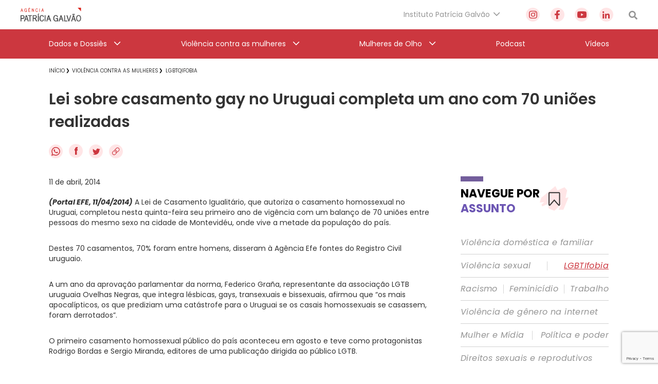

--- FILE ---
content_type: text/html; charset=utf-8
request_url: https://www.google.com/recaptcha/api2/anchor?ar=1&k=6Lc8caAUAAAAABNwSNV9v1kWA3x0SUHSKLrqLvqp&co=aHR0cHM6Ly9hZ2VuY2lhcGF0cmljaWFnYWx2YW8ub3JnLmJyOjQ0Mw..&hl=en&v=N67nZn4AqZkNcbeMu4prBgzg&size=invisible&anchor-ms=20000&execute-ms=30000&cb=tze1wcbdlyxu
body_size: 48598
content:
<!DOCTYPE HTML><html dir="ltr" lang="en"><head><meta http-equiv="Content-Type" content="text/html; charset=UTF-8">
<meta http-equiv="X-UA-Compatible" content="IE=edge">
<title>reCAPTCHA</title>
<style type="text/css">
/* cyrillic-ext */
@font-face {
  font-family: 'Roboto';
  font-style: normal;
  font-weight: 400;
  font-stretch: 100%;
  src: url(//fonts.gstatic.com/s/roboto/v48/KFO7CnqEu92Fr1ME7kSn66aGLdTylUAMa3GUBHMdazTgWw.woff2) format('woff2');
  unicode-range: U+0460-052F, U+1C80-1C8A, U+20B4, U+2DE0-2DFF, U+A640-A69F, U+FE2E-FE2F;
}
/* cyrillic */
@font-face {
  font-family: 'Roboto';
  font-style: normal;
  font-weight: 400;
  font-stretch: 100%;
  src: url(//fonts.gstatic.com/s/roboto/v48/KFO7CnqEu92Fr1ME7kSn66aGLdTylUAMa3iUBHMdazTgWw.woff2) format('woff2');
  unicode-range: U+0301, U+0400-045F, U+0490-0491, U+04B0-04B1, U+2116;
}
/* greek-ext */
@font-face {
  font-family: 'Roboto';
  font-style: normal;
  font-weight: 400;
  font-stretch: 100%;
  src: url(//fonts.gstatic.com/s/roboto/v48/KFO7CnqEu92Fr1ME7kSn66aGLdTylUAMa3CUBHMdazTgWw.woff2) format('woff2');
  unicode-range: U+1F00-1FFF;
}
/* greek */
@font-face {
  font-family: 'Roboto';
  font-style: normal;
  font-weight: 400;
  font-stretch: 100%;
  src: url(//fonts.gstatic.com/s/roboto/v48/KFO7CnqEu92Fr1ME7kSn66aGLdTylUAMa3-UBHMdazTgWw.woff2) format('woff2');
  unicode-range: U+0370-0377, U+037A-037F, U+0384-038A, U+038C, U+038E-03A1, U+03A3-03FF;
}
/* math */
@font-face {
  font-family: 'Roboto';
  font-style: normal;
  font-weight: 400;
  font-stretch: 100%;
  src: url(//fonts.gstatic.com/s/roboto/v48/KFO7CnqEu92Fr1ME7kSn66aGLdTylUAMawCUBHMdazTgWw.woff2) format('woff2');
  unicode-range: U+0302-0303, U+0305, U+0307-0308, U+0310, U+0312, U+0315, U+031A, U+0326-0327, U+032C, U+032F-0330, U+0332-0333, U+0338, U+033A, U+0346, U+034D, U+0391-03A1, U+03A3-03A9, U+03B1-03C9, U+03D1, U+03D5-03D6, U+03F0-03F1, U+03F4-03F5, U+2016-2017, U+2034-2038, U+203C, U+2040, U+2043, U+2047, U+2050, U+2057, U+205F, U+2070-2071, U+2074-208E, U+2090-209C, U+20D0-20DC, U+20E1, U+20E5-20EF, U+2100-2112, U+2114-2115, U+2117-2121, U+2123-214F, U+2190, U+2192, U+2194-21AE, U+21B0-21E5, U+21F1-21F2, U+21F4-2211, U+2213-2214, U+2216-22FF, U+2308-230B, U+2310, U+2319, U+231C-2321, U+2336-237A, U+237C, U+2395, U+239B-23B7, U+23D0, U+23DC-23E1, U+2474-2475, U+25AF, U+25B3, U+25B7, U+25BD, U+25C1, U+25CA, U+25CC, U+25FB, U+266D-266F, U+27C0-27FF, U+2900-2AFF, U+2B0E-2B11, U+2B30-2B4C, U+2BFE, U+3030, U+FF5B, U+FF5D, U+1D400-1D7FF, U+1EE00-1EEFF;
}
/* symbols */
@font-face {
  font-family: 'Roboto';
  font-style: normal;
  font-weight: 400;
  font-stretch: 100%;
  src: url(//fonts.gstatic.com/s/roboto/v48/KFO7CnqEu92Fr1ME7kSn66aGLdTylUAMaxKUBHMdazTgWw.woff2) format('woff2');
  unicode-range: U+0001-000C, U+000E-001F, U+007F-009F, U+20DD-20E0, U+20E2-20E4, U+2150-218F, U+2190, U+2192, U+2194-2199, U+21AF, U+21E6-21F0, U+21F3, U+2218-2219, U+2299, U+22C4-22C6, U+2300-243F, U+2440-244A, U+2460-24FF, U+25A0-27BF, U+2800-28FF, U+2921-2922, U+2981, U+29BF, U+29EB, U+2B00-2BFF, U+4DC0-4DFF, U+FFF9-FFFB, U+10140-1018E, U+10190-1019C, U+101A0, U+101D0-101FD, U+102E0-102FB, U+10E60-10E7E, U+1D2C0-1D2D3, U+1D2E0-1D37F, U+1F000-1F0FF, U+1F100-1F1AD, U+1F1E6-1F1FF, U+1F30D-1F30F, U+1F315, U+1F31C, U+1F31E, U+1F320-1F32C, U+1F336, U+1F378, U+1F37D, U+1F382, U+1F393-1F39F, U+1F3A7-1F3A8, U+1F3AC-1F3AF, U+1F3C2, U+1F3C4-1F3C6, U+1F3CA-1F3CE, U+1F3D4-1F3E0, U+1F3ED, U+1F3F1-1F3F3, U+1F3F5-1F3F7, U+1F408, U+1F415, U+1F41F, U+1F426, U+1F43F, U+1F441-1F442, U+1F444, U+1F446-1F449, U+1F44C-1F44E, U+1F453, U+1F46A, U+1F47D, U+1F4A3, U+1F4B0, U+1F4B3, U+1F4B9, U+1F4BB, U+1F4BF, U+1F4C8-1F4CB, U+1F4D6, U+1F4DA, U+1F4DF, U+1F4E3-1F4E6, U+1F4EA-1F4ED, U+1F4F7, U+1F4F9-1F4FB, U+1F4FD-1F4FE, U+1F503, U+1F507-1F50B, U+1F50D, U+1F512-1F513, U+1F53E-1F54A, U+1F54F-1F5FA, U+1F610, U+1F650-1F67F, U+1F687, U+1F68D, U+1F691, U+1F694, U+1F698, U+1F6AD, U+1F6B2, U+1F6B9-1F6BA, U+1F6BC, U+1F6C6-1F6CF, U+1F6D3-1F6D7, U+1F6E0-1F6EA, U+1F6F0-1F6F3, U+1F6F7-1F6FC, U+1F700-1F7FF, U+1F800-1F80B, U+1F810-1F847, U+1F850-1F859, U+1F860-1F887, U+1F890-1F8AD, U+1F8B0-1F8BB, U+1F8C0-1F8C1, U+1F900-1F90B, U+1F93B, U+1F946, U+1F984, U+1F996, U+1F9E9, U+1FA00-1FA6F, U+1FA70-1FA7C, U+1FA80-1FA89, U+1FA8F-1FAC6, U+1FACE-1FADC, U+1FADF-1FAE9, U+1FAF0-1FAF8, U+1FB00-1FBFF;
}
/* vietnamese */
@font-face {
  font-family: 'Roboto';
  font-style: normal;
  font-weight: 400;
  font-stretch: 100%;
  src: url(//fonts.gstatic.com/s/roboto/v48/KFO7CnqEu92Fr1ME7kSn66aGLdTylUAMa3OUBHMdazTgWw.woff2) format('woff2');
  unicode-range: U+0102-0103, U+0110-0111, U+0128-0129, U+0168-0169, U+01A0-01A1, U+01AF-01B0, U+0300-0301, U+0303-0304, U+0308-0309, U+0323, U+0329, U+1EA0-1EF9, U+20AB;
}
/* latin-ext */
@font-face {
  font-family: 'Roboto';
  font-style: normal;
  font-weight: 400;
  font-stretch: 100%;
  src: url(//fonts.gstatic.com/s/roboto/v48/KFO7CnqEu92Fr1ME7kSn66aGLdTylUAMa3KUBHMdazTgWw.woff2) format('woff2');
  unicode-range: U+0100-02BA, U+02BD-02C5, U+02C7-02CC, U+02CE-02D7, U+02DD-02FF, U+0304, U+0308, U+0329, U+1D00-1DBF, U+1E00-1E9F, U+1EF2-1EFF, U+2020, U+20A0-20AB, U+20AD-20C0, U+2113, U+2C60-2C7F, U+A720-A7FF;
}
/* latin */
@font-face {
  font-family: 'Roboto';
  font-style: normal;
  font-weight: 400;
  font-stretch: 100%;
  src: url(//fonts.gstatic.com/s/roboto/v48/KFO7CnqEu92Fr1ME7kSn66aGLdTylUAMa3yUBHMdazQ.woff2) format('woff2');
  unicode-range: U+0000-00FF, U+0131, U+0152-0153, U+02BB-02BC, U+02C6, U+02DA, U+02DC, U+0304, U+0308, U+0329, U+2000-206F, U+20AC, U+2122, U+2191, U+2193, U+2212, U+2215, U+FEFF, U+FFFD;
}
/* cyrillic-ext */
@font-face {
  font-family: 'Roboto';
  font-style: normal;
  font-weight: 500;
  font-stretch: 100%;
  src: url(//fonts.gstatic.com/s/roboto/v48/KFO7CnqEu92Fr1ME7kSn66aGLdTylUAMa3GUBHMdazTgWw.woff2) format('woff2');
  unicode-range: U+0460-052F, U+1C80-1C8A, U+20B4, U+2DE0-2DFF, U+A640-A69F, U+FE2E-FE2F;
}
/* cyrillic */
@font-face {
  font-family: 'Roboto';
  font-style: normal;
  font-weight: 500;
  font-stretch: 100%;
  src: url(//fonts.gstatic.com/s/roboto/v48/KFO7CnqEu92Fr1ME7kSn66aGLdTylUAMa3iUBHMdazTgWw.woff2) format('woff2');
  unicode-range: U+0301, U+0400-045F, U+0490-0491, U+04B0-04B1, U+2116;
}
/* greek-ext */
@font-face {
  font-family: 'Roboto';
  font-style: normal;
  font-weight: 500;
  font-stretch: 100%;
  src: url(//fonts.gstatic.com/s/roboto/v48/KFO7CnqEu92Fr1ME7kSn66aGLdTylUAMa3CUBHMdazTgWw.woff2) format('woff2');
  unicode-range: U+1F00-1FFF;
}
/* greek */
@font-face {
  font-family: 'Roboto';
  font-style: normal;
  font-weight: 500;
  font-stretch: 100%;
  src: url(//fonts.gstatic.com/s/roboto/v48/KFO7CnqEu92Fr1ME7kSn66aGLdTylUAMa3-UBHMdazTgWw.woff2) format('woff2');
  unicode-range: U+0370-0377, U+037A-037F, U+0384-038A, U+038C, U+038E-03A1, U+03A3-03FF;
}
/* math */
@font-face {
  font-family: 'Roboto';
  font-style: normal;
  font-weight: 500;
  font-stretch: 100%;
  src: url(//fonts.gstatic.com/s/roboto/v48/KFO7CnqEu92Fr1ME7kSn66aGLdTylUAMawCUBHMdazTgWw.woff2) format('woff2');
  unicode-range: U+0302-0303, U+0305, U+0307-0308, U+0310, U+0312, U+0315, U+031A, U+0326-0327, U+032C, U+032F-0330, U+0332-0333, U+0338, U+033A, U+0346, U+034D, U+0391-03A1, U+03A3-03A9, U+03B1-03C9, U+03D1, U+03D5-03D6, U+03F0-03F1, U+03F4-03F5, U+2016-2017, U+2034-2038, U+203C, U+2040, U+2043, U+2047, U+2050, U+2057, U+205F, U+2070-2071, U+2074-208E, U+2090-209C, U+20D0-20DC, U+20E1, U+20E5-20EF, U+2100-2112, U+2114-2115, U+2117-2121, U+2123-214F, U+2190, U+2192, U+2194-21AE, U+21B0-21E5, U+21F1-21F2, U+21F4-2211, U+2213-2214, U+2216-22FF, U+2308-230B, U+2310, U+2319, U+231C-2321, U+2336-237A, U+237C, U+2395, U+239B-23B7, U+23D0, U+23DC-23E1, U+2474-2475, U+25AF, U+25B3, U+25B7, U+25BD, U+25C1, U+25CA, U+25CC, U+25FB, U+266D-266F, U+27C0-27FF, U+2900-2AFF, U+2B0E-2B11, U+2B30-2B4C, U+2BFE, U+3030, U+FF5B, U+FF5D, U+1D400-1D7FF, U+1EE00-1EEFF;
}
/* symbols */
@font-face {
  font-family: 'Roboto';
  font-style: normal;
  font-weight: 500;
  font-stretch: 100%;
  src: url(//fonts.gstatic.com/s/roboto/v48/KFO7CnqEu92Fr1ME7kSn66aGLdTylUAMaxKUBHMdazTgWw.woff2) format('woff2');
  unicode-range: U+0001-000C, U+000E-001F, U+007F-009F, U+20DD-20E0, U+20E2-20E4, U+2150-218F, U+2190, U+2192, U+2194-2199, U+21AF, U+21E6-21F0, U+21F3, U+2218-2219, U+2299, U+22C4-22C6, U+2300-243F, U+2440-244A, U+2460-24FF, U+25A0-27BF, U+2800-28FF, U+2921-2922, U+2981, U+29BF, U+29EB, U+2B00-2BFF, U+4DC0-4DFF, U+FFF9-FFFB, U+10140-1018E, U+10190-1019C, U+101A0, U+101D0-101FD, U+102E0-102FB, U+10E60-10E7E, U+1D2C0-1D2D3, U+1D2E0-1D37F, U+1F000-1F0FF, U+1F100-1F1AD, U+1F1E6-1F1FF, U+1F30D-1F30F, U+1F315, U+1F31C, U+1F31E, U+1F320-1F32C, U+1F336, U+1F378, U+1F37D, U+1F382, U+1F393-1F39F, U+1F3A7-1F3A8, U+1F3AC-1F3AF, U+1F3C2, U+1F3C4-1F3C6, U+1F3CA-1F3CE, U+1F3D4-1F3E0, U+1F3ED, U+1F3F1-1F3F3, U+1F3F5-1F3F7, U+1F408, U+1F415, U+1F41F, U+1F426, U+1F43F, U+1F441-1F442, U+1F444, U+1F446-1F449, U+1F44C-1F44E, U+1F453, U+1F46A, U+1F47D, U+1F4A3, U+1F4B0, U+1F4B3, U+1F4B9, U+1F4BB, U+1F4BF, U+1F4C8-1F4CB, U+1F4D6, U+1F4DA, U+1F4DF, U+1F4E3-1F4E6, U+1F4EA-1F4ED, U+1F4F7, U+1F4F9-1F4FB, U+1F4FD-1F4FE, U+1F503, U+1F507-1F50B, U+1F50D, U+1F512-1F513, U+1F53E-1F54A, U+1F54F-1F5FA, U+1F610, U+1F650-1F67F, U+1F687, U+1F68D, U+1F691, U+1F694, U+1F698, U+1F6AD, U+1F6B2, U+1F6B9-1F6BA, U+1F6BC, U+1F6C6-1F6CF, U+1F6D3-1F6D7, U+1F6E0-1F6EA, U+1F6F0-1F6F3, U+1F6F7-1F6FC, U+1F700-1F7FF, U+1F800-1F80B, U+1F810-1F847, U+1F850-1F859, U+1F860-1F887, U+1F890-1F8AD, U+1F8B0-1F8BB, U+1F8C0-1F8C1, U+1F900-1F90B, U+1F93B, U+1F946, U+1F984, U+1F996, U+1F9E9, U+1FA00-1FA6F, U+1FA70-1FA7C, U+1FA80-1FA89, U+1FA8F-1FAC6, U+1FACE-1FADC, U+1FADF-1FAE9, U+1FAF0-1FAF8, U+1FB00-1FBFF;
}
/* vietnamese */
@font-face {
  font-family: 'Roboto';
  font-style: normal;
  font-weight: 500;
  font-stretch: 100%;
  src: url(//fonts.gstatic.com/s/roboto/v48/KFO7CnqEu92Fr1ME7kSn66aGLdTylUAMa3OUBHMdazTgWw.woff2) format('woff2');
  unicode-range: U+0102-0103, U+0110-0111, U+0128-0129, U+0168-0169, U+01A0-01A1, U+01AF-01B0, U+0300-0301, U+0303-0304, U+0308-0309, U+0323, U+0329, U+1EA0-1EF9, U+20AB;
}
/* latin-ext */
@font-face {
  font-family: 'Roboto';
  font-style: normal;
  font-weight: 500;
  font-stretch: 100%;
  src: url(//fonts.gstatic.com/s/roboto/v48/KFO7CnqEu92Fr1ME7kSn66aGLdTylUAMa3KUBHMdazTgWw.woff2) format('woff2');
  unicode-range: U+0100-02BA, U+02BD-02C5, U+02C7-02CC, U+02CE-02D7, U+02DD-02FF, U+0304, U+0308, U+0329, U+1D00-1DBF, U+1E00-1E9F, U+1EF2-1EFF, U+2020, U+20A0-20AB, U+20AD-20C0, U+2113, U+2C60-2C7F, U+A720-A7FF;
}
/* latin */
@font-face {
  font-family: 'Roboto';
  font-style: normal;
  font-weight: 500;
  font-stretch: 100%;
  src: url(//fonts.gstatic.com/s/roboto/v48/KFO7CnqEu92Fr1ME7kSn66aGLdTylUAMa3yUBHMdazQ.woff2) format('woff2');
  unicode-range: U+0000-00FF, U+0131, U+0152-0153, U+02BB-02BC, U+02C6, U+02DA, U+02DC, U+0304, U+0308, U+0329, U+2000-206F, U+20AC, U+2122, U+2191, U+2193, U+2212, U+2215, U+FEFF, U+FFFD;
}
/* cyrillic-ext */
@font-face {
  font-family: 'Roboto';
  font-style: normal;
  font-weight: 900;
  font-stretch: 100%;
  src: url(//fonts.gstatic.com/s/roboto/v48/KFO7CnqEu92Fr1ME7kSn66aGLdTylUAMa3GUBHMdazTgWw.woff2) format('woff2');
  unicode-range: U+0460-052F, U+1C80-1C8A, U+20B4, U+2DE0-2DFF, U+A640-A69F, U+FE2E-FE2F;
}
/* cyrillic */
@font-face {
  font-family: 'Roboto';
  font-style: normal;
  font-weight: 900;
  font-stretch: 100%;
  src: url(//fonts.gstatic.com/s/roboto/v48/KFO7CnqEu92Fr1ME7kSn66aGLdTylUAMa3iUBHMdazTgWw.woff2) format('woff2');
  unicode-range: U+0301, U+0400-045F, U+0490-0491, U+04B0-04B1, U+2116;
}
/* greek-ext */
@font-face {
  font-family: 'Roboto';
  font-style: normal;
  font-weight: 900;
  font-stretch: 100%;
  src: url(//fonts.gstatic.com/s/roboto/v48/KFO7CnqEu92Fr1ME7kSn66aGLdTylUAMa3CUBHMdazTgWw.woff2) format('woff2');
  unicode-range: U+1F00-1FFF;
}
/* greek */
@font-face {
  font-family: 'Roboto';
  font-style: normal;
  font-weight: 900;
  font-stretch: 100%;
  src: url(//fonts.gstatic.com/s/roboto/v48/KFO7CnqEu92Fr1ME7kSn66aGLdTylUAMa3-UBHMdazTgWw.woff2) format('woff2');
  unicode-range: U+0370-0377, U+037A-037F, U+0384-038A, U+038C, U+038E-03A1, U+03A3-03FF;
}
/* math */
@font-face {
  font-family: 'Roboto';
  font-style: normal;
  font-weight: 900;
  font-stretch: 100%;
  src: url(//fonts.gstatic.com/s/roboto/v48/KFO7CnqEu92Fr1ME7kSn66aGLdTylUAMawCUBHMdazTgWw.woff2) format('woff2');
  unicode-range: U+0302-0303, U+0305, U+0307-0308, U+0310, U+0312, U+0315, U+031A, U+0326-0327, U+032C, U+032F-0330, U+0332-0333, U+0338, U+033A, U+0346, U+034D, U+0391-03A1, U+03A3-03A9, U+03B1-03C9, U+03D1, U+03D5-03D6, U+03F0-03F1, U+03F4-03F5, U+2016-2017, U+2034-2038, U+203C, U+2040, U+2043, U+2047, U+2050, U+2057, U+205F, U+2070-2071, U+2074-208E, U+2090-209C, U+20D0-20DC, U+20E1, U+20E5-20EF, U+2100-2112, U+2114-2115, U+2117-2121, U+2123-214F, U+2190, U+2192, U+2194-21AE, U+21B0-21E5, U+21F1-21F2, U+21F4-2211, U+2213-2214, U+2216-22FF, U+2308-230B, U+2310, U+2319, U+231C-2321, U+2336-237A, U+237C, U+2395, U+239B-23B7, U+23D0, U+23DC-23E1, U+2474-2475, U+25AF, U+25B3, U+25B7, U+25BD, U+25C1, U+25CA, U+25CC, U+25FB, U+266D-266F, U+27C0-27FF, U+2900-2AFF, U+2B0E-2B11, U+2B30-2B4C, U+2BFE, U+3030, U+FF5B, U+FF5D, U+1D400-1D7FF, U+1EE00-1EEFF;
}
/* symbols */
@font-face {
  font-family: 'Roboto';
  font-style: normal;
  font-weight: 900;
  font-stretch: 100%;
  src: url(//fonts.gstatic.com/s/roboto/v48/KFO7CnqEu92Fr1ME7kSn66aGLdTylUAMaxKUBHMdazTgWw.woff2) format('woff2');
  unicode-range: U+0001-000C, U+000E-001F, U+007F-009F, U+20DD-20E0, U+20E2-20E4, U+2150-218F, U+2190, U+2192, U+2194-2199, U+21AF, U+21E6-21F0, U+21F3, U+2218-2219, U+2299, U+22C4-22C6, U+2300-243F, U+2440-244A, U+2460-24FF, U+25A0-27BF, U+2800-28FF, U+2921-2922, U+2981, U+29BF, U+29EB, U+2B00-2BFF, U+4DC0-4DFF, U+FFF9-FFFB, U+10140-1018E, U+10190-1019C, U+101A0, U+101D0-101FD, U+102E0-102FB, U+10E60-10E7E, U+1D2C0-1D2D3, U+1D2E0-1D37F, U+1F000-1F0FF, U+1F100-1F1AD, U+1F1E6-1F1FF, U+1F30D-1F30F, U+1F315, U+1F31C, U+1F31E, U+1F320-1F32C, U+1F336, U+1F378, U+1F37D, U+1F382, U+1F393-1F39F, U+1F3A7-1F3A8, U+1F3AC-1F3AF, U+1F3C2, U+1F3C4-1F3C6, U+1F3CA-1F3CE, U+1F3D4-1F3E0, U+1F3ED, U+1F3F1-1F3F3, U+1F3F5-1F3F7, U+1F408, U+1F415, U+1F41F, U+1F426, U+1F43F, U+1F441-1F442, U+1F444, U+1F446-1F449, U+1F44C-1F44E, U+1F453, U+1F46A, U+1F47D, U+1F4A3, U+1F4B0, U+1F4B3, U+1F4B9, U+1F4BB, U+1F4BF, U+1F4C8-1F4CB, U+1F4D6, U+1F4DA, U+1F4DF, U+1F4E3-1F4E6, U+1F4EA-1F4ED, U+1F4F7, U+1F4F9-1F4FB, U+1F4FD-1F4FE, U+1F503, U+1F507-1F50B, U+1F50D, U+1F512-1F513, U+1F53E-1F54A, U+1F54F-1F5FA, U+1F610, U+1F650-1F67F, U+1F687, U+1F68D, U+1F691, U+1F694, U+1F698, U+1F6AD, U+1F6B2, U+1F6B9-1F6BA, U+1F6BC, U+1F6C6-1F6CF, U+1F6D3-1F6D7, U+1F6E0-1F6EA, U+1F6F0-1F6F3, U+1F6F7-1F6FC, U+1F700-1F7FF, U+1F800-1F80B, U+1F810-1F847, U+1F850-1F859, U+1F860-1F887, U+1F890-1F8AD, U+1F8B0-1F8BB, U+1F8C0-1F8C1, U+1F900-1F90B, U+1F93B, U+1F946, U+1F984, U+1F996, U+1F9E9, U+1FA00-1FA6F, U+1FA70-1FA7C, U+1FA80-1FA89, U+1FA8F-1FAC6, U+1FACE-1FADC, U+1FADF-1FAE9, U+1FAF0-1FAF8, U+1FB00-1FBFF;
}
/* vietnamese */
@font-face {
  font-family: 'Roboto';
  font-style: normal;
  font-weight: 900;
  font-stretch: 100%;
  src: url(//fonts.gstatic.com/s/roboto/v48/KFO7CnqEu92Fr1ME7kSn66aGLdTylUAMa3OUBHMdazTgWw.woff2) format('woff2');
  unicode-range: U+0102-0103, U+0110-0111, U+0128-0129, U+0168-0169, U+01A0-01A1, U+01AF-01B0, U+0300-0301, U+0303-0304, U+0308-0309, U+0323, U+0329, U+1EA0-1EF9, U+20AB;
}
/* latin-ext */
@font-face {
  font-family: 'Roboto';
  font-style: normal;
  font-weight: 900;
  font-stretch: 100%;
  src: url(//fonts.gstatic.com/s/roboto/v48/KFO7CnqEu92Fr1ME7kSn66aGLdTylUAMa3KUBHMdazTgWw.woff2) format('woff2');
  unicode-range: U+0100-02BA, U+02BD-02C5, U+02C7-02CC, U+02CE-02D7, U+02DD-02FF, U+0304, U+0308, U+0329, U+1D00-1DBF, U+1E00-1E9F, U+1EF2-1EFF, U+2020, U+20A0-20AB, U+20AD-20C0, U+2113, U+2C60-2C7F, U+A720-A7FF;
}
/* latin */
@font-face {
  font-family: 'Roboto';
  font-style: normal;
  font-weight: 900;
  font-stretch: 100%;
  src: url(//fonts.gstatic.com/s/roboto/v48/KFO7CnqEu92Fr1ME7kSn66aGLdTylUAMa3yUBHMdazQ.woff2) format('woff2');
  unicode-range: U+0000-00FF, U+0131, U+0152-0153, U+02BB-02BC, U+02C6, U+02DA, U+02DC, U+0304, U+0308, U+0329, U+2000-206F, U+20AC, U+2122, U+2191, U+2193, U+2212, U+2215, U+FEFF, U+FFFD;
}

</style>
<link rel="stylesheet" type="text/css" href="https://www.gstatic.com/recaptcha/releases/N67nZn4AqZkNcbeMu4prBgzg/styles__ltr.css">
<script nonce="3Y7doIM-Sjh2KlI39BGNRg" type="text/javascript">window['__recaptcha_api'] = 'https://www.google.com/recaptcha/api2/';</script>
<script type="text/javascript" src="https://www.gstatic.com/recaptcha/releases/N67nZn4AqZkNcbeMu4prBgzg/recaptcha__en.js" nonce="3Y7doIM-Sjh2KlI39BGNRg">
      
    </script></head>
<body><div id="rc-anchor-alert" class="rc-anchor-alert"></div>
<input type="hidden" id="recaptcha-token" value="[base64]">
<script type="text/javascript" nonce="3Y7doIM-Sjh2KlI39BGNRg">
      recaptcha.anchor.Main.init("[\x22ainput\x22,[\x22bgdata\x22,\x22\x22,\[base64]/[base64]/[base64]/[base64]/[base64]/UltsKytdPUU6KEU8MjA0OD9SW2wrK109RT4+NnwxOTI6KChFJjY0NTEyKT09NTUyOTYmJk0rMTxjLmxlbmd0aCYmKGMuY2hhckNvZGVBdChNKzEpJjY0NTEyKT09NTYzMjA/[base64]/[base64]/[base64]/[base64]/[base64]/[base64]/[base64]\x22,\[base64]\\u003d\x22,\x22wpLCiMKFw7zDhcOIwqvDt8OHw6XCo1B1R8KMwpwIUTwFw4DDtB7DrcOTw5fDosOrecOawrzCvMKdwqvCjQ5Xwrk3f8OrwqlmwqJnw7LDrMOxJXHCkVrCkQBIwpQDO8ORwpvDmcKEY8Orw7HCgMKAw75rADXDgMKCwr/CqMOdUlvDuFN7wpjDviMSw6/Cln/Ct3NHcGVXQMOeGmN6VETDmX7Cv8O0wpTClcOWB0/Ci0HCgjkiXyfCtsOMw7lgw7tBwr5Kwq5qYBLCsGbDnsO5ScONKcKQUSApwpXCimkHw77CkGrCrsOzdcO4bTvCjsOBwr7DtcKcw4oBw4TCpsOSwrHCkmJ/wrhUN2rDg8Krw5rCr8KQRCMYNwQMwqkpa8KnwpNMG8ODwqrDocOHwpbDmMKjw5Nzw67DtsOzw7Rxwrtlwp7CkwAHbcK/bUBAwrjDrsOtwqBHw4p+w7rDvTA3Q8K9GMO7GVwuL3FqKlMVQwXCpRnDowTCm8KgwqchwqDDlsOhUGA3bStuwodtLMOdwpfDtMO0woRnY8KEw48EZsOEwrkQasOzGEDCmsKlVRTCqsO7OWs6GcOOw6p0egxTMXLCscOQXkAoBiLCkWkmw4PCpQR/wrPCixfDuzhQw6DCjMOldhPCs8O0ZsKJw75sacOAwoNmw4ZiwrfCmMOXwqkoeATDp8OAFHskwqPCrgdZK8OTHjTDgVEzRHbDpMKNYXDCt8OPw7trwrHCrsK7AMO9dhjDpMOQLFBZJlM7X8OUMl8Zw4xwOMOWw6DCh1tiMWLCvwfCvho7b8K0wqlde1QZXx/ClcK5w70qNMKiW8OQexRtw4hIwr3CvwrCvsKUw7rDmcKHw5XDthwBwrrCkU0qwo3DnsKDXMKEw6HCh8KCcG/DvcKdQMKKOsKdw5xZN8OyZnnDv8KYBRvDgcOgwqHDqcOYKcKow7HDmUDClMOnbMK9wrUOKT3DlcO/[base64]/CqMKcRMORw6HDo8KKwqvDsVY0OcOYwoDDt8Obw5ksHjoZYMOyw4PDihRLw5Bhw7DDiXFnwq3DkXLChsKrw4rDkcOfwpLCqcKDY8ODBcKpQMOMw7JTwolgw6Zew63CmcOlw5kwdcKieXfCsxTCggXDusK/wonCuXnCmMKvaztXajnCsz3DnMOsC8Kea2PCtcKyP2wlbMKILHPCgsKMHcOkw4NAZ08zw5/[base64]/[base64]/ChMK0aDpPfsOXw5Bfwo/ClAR5bcK2emHDgsObDMKRbMOBw6lPw4xHYcObIsKxHMOKw4PDuMKew4jCh8K1IDzCicOiwrF4w4DDk3ViwqFUwpfDmAccwrnCoWFfwqjCrcKUOyQkGsKzw4ZxKl/Dj0nDmMODwpkDwpPCtHPDssKJw7grQhovwrdfw7vCo8KdW8KiwpbDiMKXw7Icw7bCo8Ocw7M2I8KnwqYpw5LCh0cnDho+w7vCiWA7w5bCpsK/asOrwphbBsO6ScO4w5Yhwp/DocOuwobDlB3CjyfDkjDDuiHDhMOFS2bDgsOcw71BPV/Clg/CoDvDlhXCk14Nw7/DocOiLEI0w5J8w7/Dv8KQwqUpN8O+SsKLwppFwpl4UsOnw7rCiMOewoNFRsOZHA/ClG3CkMOEcQ3DjzR7KsKIwpo8w63DmcKBKjPDvysAOsKIG8KjFVgew5weRcOaMsOLR8OywrJzwqRoZ8OXw5JYHCNcwrJYQMKCwodOw4lNw67Ch1dAO8OmwrsGw7Q1w6nCgsOnwqzCs8OQVcK1dzcew4FPTcO2wobCrSLCs8KDwrXCj8KCJADDrB/CosKFZMOLCUQxEW4vw4HDrsOZw7Uvwp9Ew51uw6hACXJ9JkUvwr3CgWtqG8OHwovCjsKDViHDgsKHUWUKwqxrPcO/wqbDo8OGw4BsB04xwoBfasKfNRnDusKPwoN6w5jDusO/JcKRNsOZRcO5LMKVw6bDk8OVwq7Dpi3CiMO0Y8OiwpAbKGrDkw7Cq8O8w4LCnsKrw7fCo13Cs8ONwooSSsKQQcKbf2k5w4tww6JDfEQ7IMOFfxLDnQvCgMOcZDXClRDDu2ogE8OYwpLCqcOyw6Z2w4gdw75xWcODcMKWZcKxwqcSVsKlwocPOw/Cs8KtSsK+wo/CpcOuGcKgG3LCgnBEw6BufwLCqAcVH8KoworDikjDlDlcLsO0WWHDjTnClsOwS8OzwqvChXY7AcK0ZcKrw7lTwpHCoVrCugIpwrPDq8KdQ8OkHMKyw75Pw6hxXsO3MgMmw5EZDjPDh8K1w6QIHMOywqDDgkBZccOSwp7DusOfw77Di0NDScKSCsK1wqQ/[base64]/DuUgrw7A0wpzDplpnXsKpSCpyw4/CtSrCvsOae8OScMOMw5HChsKLUcKowrnCnMKwwqRlQ2c3wq7Cv8KzwrZqY8OXecKmwrJWdMKuw6Bfw6fCusOOJ8OSw6/CssKEDH3DnCTDu8KJwrjDrcKrb11xOsOOe8OAwo0qwoA+PR5mNBAvw67Cs17DpsKhfyHClHDCpHBvTGPDi3M5BcKmP8ODMGnDqmbDtsK1w7hiwr0mLCLClMKLw6UcBHbChg3DpXRlGsO6w5rDhA1ew4jChcOoFH8vw4/CssONFljCnFxWw6NWe8ORUMKdw7bChXjDucKAw7nCvsKjwoxaSMOiwqjClzwww7zDrcOXSijCkzM+HyTDjATDtsOBw5BxLyXClnHDtsOZwpwBwqvDukfDpy8owr7ConzCu8OPEFI5OHTCnSXDgcOBwrrCr8KAa1fDtm7DvsOFFsO7w5/Cn0N/w61XZcKQd1UvasOow6x9wqnDk10BNcKTBklPw6PDssO/[base64]/[base64]/DhMOfIxU9bMKmKhQzIsOcwr/CgsO6w5LDm8KVw5/CjMO8V2DCocKYwo/Du8OsYhATw70laiJGZsOHbcOfGsKpw6x3wqZtAzFTw5nDoXwKwrw1w7DDrTUxwrTCtMOTwovCngN8dj1ccnrClcOLLCkcwoRMasO4w4RgdMKUcsOHwrHDhnzDicOTw43Dtl9RwrnCuiXDj8KzOcKuw5/Cgkg6wpo4QcONw4NLXlDCr2gaa8OmwqXCq8OZw4rDtFptwqE+JwnDvSTCnFHDsMOKTAQbw77Dv8Omw4PDu8KewpnCocOMBA7CjMKtw5/CpWQbw6bCu0HCicOEQ8K1woTClMKkZznDnWnCh8KaU8KuwrrDtzldw6DCtsKlw6hXKsOQLErCtMK4TwRew6jCrzJdbMOhwoZAQMKww7tXwpdKw6UhwqljWsKew6vCjsK/wqjDksKpAH/DrXzCl0nDghNPwrLDpC9gTcOXw4JCS8O5BS0iWGNXC8OlwpPDucK4w7jCrMKTVcOdJVU/McK2PHYSwqbDscOTw4HCoMOAw7ECw5NeKcOHwrXDvQbDkGwFw79Jw6RUwqTCvBo9D1ZLwodbw7XCm8OEa1E+QMO4w54KP29GwrdGw5UVEFw5woDChGjDqVUJbMKLaiTCp8O1K2BKCEXDtcO6wqHCkywgVsOmw6bCixBUFXvDjiTDqSgJwr9nccKfw7rCo8K/FCFMw6LCtD/[base64]/DlcO8D8OFbhYBfMKUecOfKkvDjx3ClsOUWjrDrsKYwpbCnT9URcO4S8Kww4wXXMO8w4nChisXw7vCnsO/HjzDijPCocOJw6HDiwbDrmkgV8KyEATDjnPCsMOEwoYfe8KFMDkaecKNw5XCtRTDgMKNAMOfw4nDs8K4woU6WiLCrUzDmnoew6NowrvDgMK7w7jCpMK+w4rDvVhxQ8KEYkowTFfDp30Wwq3DuFXCnn3ChMO/wpp3w4cBOsKpScOKTMKOw5xLZjDDvMKEw4UMRsOUHTTCrsKvwqjDnMK5TQ3CggJdaMKbw6zCsWXCjUrClSXClMKLH8Oww7Vbe8OYdglHbcOvwq/[base64]/CmizDsyxFw4jCq8KMFE7Cj3l9fWnDq0TCm2Uowr9Cw7jDkMKFw7vDuw7DhMKsw7LDqcOYw7hNKMOPBMO4CiVVOGMcHcK6w5NNwrtywoJRw6Uww6g6w4Qrw6vCjMOHAixQwrJiZR7DhcKZHMK/[base64]/DvRhnw7PDgjnCvQNKw7/Dl8OZCiLDhBDCncO8EjDDsi7CmcO/E8KLRcKzw7bCtsKnw4gvw7vCkcKOVzjCp2PCsEXCqxBFw4fDlRMpFSlUHsKLN8Kkw5DDgcKEHMOiwo4YK8OtwoLDnsKJw6zDocK/wpzCjQ7CiA3Dpg18L2LDvjTCghfCscOfNcKIVxAlDVPCvcOUL13DjMO/w7PDsMORAXgTwofDkyjDj8KNw6prw7goCMK3GMKjdcKcEwLDsGzClMO8GVBBw6wtwr53wpvDpl4cQFUXM8O1w7RPQgrCm8KCfMKTH8OVw7IRw63DqC3Csh/CjX/DlsKMZ8KkJGt5OghBXcK1EMOkW8ObH3cRw6PCg13DgMOmfMKlwpnCocOtwp5uYMK/wpjCsQjCscKXwr/Ckz10wr1yw53CjMKYw7rCtE3DlDsmwpnCr8Kuw6IDwofDlxUPwpDCrFJYfMOFLcO2wphqw6o1w5jCtsOuNj9ww4pvw7LCuHDDtm/DjlDDtW4Mw6BhYMKyfXrDjjgneDgoTcKWw5jCtjRxwoXDhsOIw4/[base64]/CnzvDjcKNeAcNw7bDgEXDrH/CvsOocG9rUsKowq8KDzvCj8Klw7jCoMOJVMOzw4BpUCkcECfCpjzDgcOiCcKAK2nDqEtRNsKlwpdow7RTwp/CpcOlwrXCisKDD8O4TBLDpcOuw4zCv0VNwqs1VMKHw6FXeMOVG1fDuHLCnzULI8KVaHDDhsKrwqvCrR/DuCLCucKBb2sDwr7DjibDgXDCtT16CsKvX8OuBVPCpMKdwo7Dg8O5XQjCuTYtJ8OFSMOQwopnwq/[base64]/w41Ow53Co8KcaMK+wrHDnsKiVcKeFsK/F8K2J8OmworCq1ELw6wWwrM6wpzDiH7CvGHCsRPCm2/DnFDDny8VfFo/wqPCrQjDvsKyDjIUMQLDrMKDWSPDqD3DsjvCk8Kuw6fDtsK7BWPDgTElwqo9w6NtwolgwqcUSMKOFUx5AVfCosKvw6d/[base64]/wpQrw4Vew6/[base64]/CgcOPwq/DrHLCrcKjRy1/w4FJwpVzeCzDoAXDpcOUw7N6w4jCoinDsj50wrzDm1ZjF30+wodxwrXDr8O3wrUzw5hYPcO3d3w7OA9bS2jCtcKpw6NLwo85wqrDi8OpMMKldsKRAzjCtm7DssOGYg86V0Row6IQMT3Dk8KWRcKxw7DDoUjDiMOYwpLCi8Ocw4/[base64]/wonDr0ocwrrDrFdcKsOIwrZcw5nDrU3CgGNOwqLCg8Olwq/DhsKZw5xiRi9eQB7CnAp/CsOme2PCm8KEPjpeXcOpwp8pER82ScOyw6PDgUXCocOze8OMRsKFPMK9w79VZylpdCQuVi1pwqbCsxstCCV/w6JrwolBw4DDjB1eTTh9ImXCn8Kiw6NWSiARM8OTwpvDszLDrsOmJ23DojZpEDcPwq3CrhNrwoQ6ZmnCl8O5woTCtSnCoR/CiQ1dw6jDvMKdw7Riw4B0OFrDvsKEw7PDjMOlTMOFA8OTwptjw40qWRrDkMODwrnDmTVQUWzCrMKiccKBw7RLwo3CjGJnPsO/EsK5P03CrWosLmHCoHnCu8O9woc3a8KxVsKNw6l5F8KuCsOPw4HCk1LCocOzw6ArQcOnbRIyAsOBw73Cv8Klw7bCpkVbw7R2w47DnEBaaxB/wpLDgTrDpkpOYhBaaSdbw6TCjkRxHlFxasKtw7cCw7HCisOQWsOIwpRuAcKZPsKmSV96w4/DoBbDicKgwoLCnmfCvUrDtgBIbScjXRIcTsKtwrRKwrZAaRYHw7/Dpxl/w7HDg0w0wpQpDmPCp2hSw6zCp8Kkw4FCMl7CjF/[base64]/wo7Cn8K5w4YBLcOHw7rCkAXCo8OHw6UXw4TDvcKQwrbCiMKTw4zDn8KVw6xWw4nDqMOAb31hUMK4wrvDusOaw5kNGjwzwrhYXULCpHPCvcO9w77ClsKHZsKNdwvDu1UjwqUHw6xCwqvCgybDtsOTShzDhETDj8KQwrHCtRjDqUnChsOdwqVIFF/CrnEQwoVFw61UwodYNsO9Ih5Yw5HCmcKWw7/CmXnCiULCnGLCi3zClQR7f8OmXEVACcKbwqLDgw85w63CgibDjMKMNMKVJ1nDscKYw4DCoTvDpTMMw7HCkyghQxRNwoxwMMOFHsO9w4bCnWPDh0TCkcKPSsKSGgZ4Yjckw4LDucKww4LCok1AahDDsxB7UcKYL0Jsd0TClEnDqwpRwqMUwpc/f8K4wrhsw7gvwrN/[base64]/PMOAwrTDksO1VMK7w6oJBcK8woQwwr7CqsKqcFpDw6cPwod/wqMyw57DtsK5DsKYw5NPYz/Dp2s/w4hIVhUXw642wr/DrsK6wojDocOAwr9UwpoFT33DqsOSw5TDrjnCmsOtScKNw6LDgMKxSMKUEcOsCCvDv8KpVHrDn8KcL8OadVXCusO0dcOZw4lZXMOHw5fCo3Rpwp1me3E+woHDsn/DucOawqjDisKtQRpsw5TDnsKYwo/DuUTDoQ97wrZxa8OmbcOUw5XCmsKEwrrDllDCtMO6ecK1JMKNwpDDlWtfXHB1W8KRf8KHGMOzwp7CgcOdw689w6Ntw7bCnCQFwonCrFjDjnfCvFvCuiAHw4bDhMOcM8Kiw5p0RyN4wpDCiMKgcA/ClUYWwoYEw4siKcK5aRVzRsK3NkPDlxRgw647wo7DqMOEbMKVJMOawph3w7LCncKWYcKuVMKLTcKkLV8qwofDvcOcKh/CjxvDo8KDQHMCbiw/AATCosOYO8OFwoRiEcKkwp9/[base64]/CsGPDsMOARGhiw4d6W0sVw6bCkcOOwr0+w5ktw7pAw6TDmUUQMn7Cs1EZQ8K4NcKYwpPDjxPCnRTCpQQHfsK4wrprJj3CjMKewrbCiTDCi8Oyw5TDlFtdISjDlDLDpcKqwptaw4DCoX1NwpnDuVcJw43DhEYeD8KeWMO+fsKwwqp5w4/[base64]/YsKKZ8O/CMKiw747P0HDrEfDicOPwozDhsOOOsKAw5XDqsOQw75YD8KZLcOmw4sCw6t2w5B6woR6woHDgsOmw5vDkGh/RsKULsKgw5lvwo/Cp8Kmwo0AWztXw63DplkuOy/Cql4uJsKuw545wrfCpxpmwq/[base64]/Dq8OkwrRQwosRL8O0w5swYcOKw6jDtcK2w5DCskjDqMOBwrR0wo4Xwok0YMKew7VKwq3DjjlJDFvDnMOnw5knZTA1w5vDvDzDg8K4w4UMw5nDqhPDtABibWXDvFnDmn45b1jCljHDjcKswpbChsOWw7oSRMK5X8O9wp3Cjj/[base64]/[base64]/CmAk/w4IIMsOhwqTCn8KpSsOWRX3CrHITbCVQZA/[base64]/UCwOwpYlworCgT/[base64]/[base64]/dsK0GMO6M8Kew4TDsFsTP8KYwpbDglnDu8OTHD0vwqLDtzgENcOXURHCnMKGw4MdwqxFwojDhhtVw5PDvsOpw6LDo2hiworCkMOfH0ZMwqzClsKvfcOKwqNsZG5Zw50nwr7DjH0LworChg9AeybDli7Chz/DmcKuB8O1woA9dj/CjR7DuRnCoD3Dl1w0woAawrsPw7nCrSLDmBvCp8O6JVbCtXPCs8KUH8KeHid2D2zDq2wpwoHCmMKywrnCtcOOwr7CtiDCrHbCkWjDnxTCkcKIdMKmw4kjwqhIKmpfwp7DlXlRw6FxH1R9w6RXKcKzJATCnVhgwpkKVcKvIsK3wocew7vDh8OoJcO/L8OjXn8Owq/ClcOeGAAcW8Kdwq8pwpXDui3DqVrDm8K3wqYrV10gXHIKwqhZw70mw6hBw4FSPUMXHHHCiysYwopFwqNsw6LCicO3w4vDujTCicKVOgXClx3DtcKTwqhmwqhWZwHCncKmHg8mbUZgUQ3DlWo3w7HDocOTZMO/ccKfHAMFw7Z4wonDq8KIw6pDLsOlwoRUIcOCw5c/w5MlCAoUw6bCpcOXwqrCkcKAfcOHw5cWwoHDp8Oxwqo+wrsqwqrDjXoXbxTDqMK7UcOhw6d8TsOffsOoei/DqsOPMh48wrzDj8K0PMKbTUfDgSvDsMKrccKEQcO4XMOmw4hVw7DDj0prw704T8Ofw4fDhcOuVQs9w4vCgsOuc8KIa2U4woNPQsOAwo9CA8KsPMOjwo46w4zCkVUzCcK0PMKAFEvDkcOhQMOww47CkAoNHnJbD0Y3KDUew5zDlClPYMOmw7HDtcO1wpDDtMO8fsK/wqTCtMOVwoPDtQB/[base64]/Chkhowqdtw7I8Ultmw5B6KcOoKMO8CQRCU2h/[base64]/dxXCk8K7YBtqw6Z5wp1cwq7DglJkZcK1REVCO3/DucOWwqjDri8UwrQ3LEV/CzRnw5BJBisYwqxXw69KahJewr3Dh8KCw6jCoMKzwpBpCsOAw7rCgcKFHjbDqB3CqMO3B8OtdsO6wrXDu8KuWlwBSnPDiFwGDcK9bMKMbD0hbHJNw6hQwo/DlMK0PDZsCsK9wrPCm8OfKMOhw4TDmcKRKlrClVx7w4gROGtvw4hdw73DvcK7UcK7UXsya8KGwognZVpRVGLDgcOkw7YTw4vCkCPDoRRJTVEjwo1ewozCscKjwpcMw5bCqBjCgMKkM8Khw7DCi8OBVjvCpALCucO6w68bcCxAw6cZwqBtw6/CjnjDtXAyJ8OcVDNQwqXCoyrCnsOudcKoDcO2EcKNw5TCj8Kzw4dmEz9uw6PDrsOIw4/DqsKnwrpqQMKDXMOcw7Bkw5/DhE/CvMKAwp7CoAPCswx2blXDncKBwokGwpbDg1rDkMOUecKWHcOmw6zDs8O/w7xUwpjDuBLCksKqw6LCpG7CmsO6BsOtEcOgQg7Cq8OESMOpJXB8wrVbw5/[base64]/[base64]/[base64]/Co3VPDMOSOsO/w6bCjcKOB8OWX8K/w5bDv8OEw53DqMO7OilZwrgVwoVGLcKLWcOMSsKRw7VdOsKqGUbCrE/DhcKPwrEMdk3CpCTDo8OCYMObdsKkHsOgwrtgA8KuMzs7QCHDrE/DtMK4w4N4OFnDhjRJVzdkSDEmO8O8wrzCiMO3UMOaeks1TnHCqsOscMKvP8KBwp4Dc8KvwotFN8O9wpEYFFgHLlcsTE4CUMOxE1/[base64]/[base64]/[base64]/DmMKiYcOSOSTCpG0VLVZKYw7DqGNIJFvDg8OoDFQ5w7hBwrIFGAwtEsO3w6jCuU3Ch8Khfx/CucKwDXQVwqZDwr9vDsKpbcO7wpUEwoTCtcK9w5sPwr5vwro7B33DlHLCpcKBL05zw6fCgxDCh8KTwr46AsOrw7LCmVEqYMKaD1vCgsKOS8O2w5B+w6Vrw6dQw4UZO8O1GAEEwqhsw7PCt8OCVkRsw4LCvjQpA8K/[base64]/DkMOXZSjDqzddKQrDjcKSHiEBdyXDvsKAXQ9KFMOkwqN4RcOCw5rCtEvDjWV0wqZ6MUE9w7sZByDDtCfDqnHDq8Ohw5DDgQgnOgXCqW4kwpXCh8KQSUhsNnbDuwsPfMKcwoTCpWfDtzLCtcOYw63DojnCrh7CnMOwwpHDl8KMZ8OFwrVeKWMvXU/CtAPComhXwpDDgcOyAV8gFsO4w5bDpG3CmnNcw63DnDBNbMK8E1/DmgbCuMKnAsO4DTbDhcOGV8KTIMKmw5/CtRk2B1/DvGMxw71GwrTDo8KEbMKWO8K3N8O+w5zDksOdwpRHwqklw4/[base64]/[base64]/ChHHDsMOrw4/DhMKtwqw0w4LDr8OJPS/DrErCgGoBwpEswrvCnjNuw7DChDvCnzxNwpHDpQAvbMOVw5zCl3nCgB5ow6USw47ChcOJw4NtCVVKDcKPWsK5GMOawpxyw4PCmMOsw4Y4IlwGSsKzWVUnNSNvwrDDlm/CrWNLakIjw4/CgTNew77CkXx5w6XDgnrDvcKmCcKFKWM9wqPCisKmwp7DjsOgw6PDpsOcwr/[base64]/[base64]/DjWgOwoAGw6/Ck8K9a1jCoMOMMVLCgcOSRMKiagLCnht+w7xIwrDCuj0uF8OlKxgswrkIZMKEwojDg03Cix/[base64]/DlULDtkfDnMK/wrDDhsO1RcO1GcKhw5VPTVMdWcKcwoPCicKMYsOFckxKIMO1w6Vnw6PCsVIfwovCqMOowropw6h1w7PCv3DDoHvDn1rDqcKdTcKGcjZAwpLDl3jDhEp2al7CkSTCksOqwr/Di8O/H2BEwqjDgsKtc2PCu8O8w6t7woxMP8KNccOVKcKCw5FQXcOcw451w4HDrm5/KixAIcOvwphEHcOyaz0nKXwdT8OrQcOnwrRYw58AwoN9VcOXGsKoJ8OCe0HCni1nw5Row7/Cs8K2Zx5IUMKPwp80b33DkG/[base64]/CtF/Dk8KOQMKlw4R1PsKWHMOoBcKiwrDDhihpwrfCn8Ksw5Efw67DhMOdw5XCqF/CvMOqw6s8BwLDisOKTQdnC8KPw5o7w6V2WQtHwrkywpxXGhLDoBADGsKxDcORdcKvw5wRw64ww4jDp1gsE2/[base64]/Dk8KPw4/Dtj/[base64]/w6PCoCbDhHfDnsK1w5fDr8KhbF5OPMO2wrtgGhFiw5/DuR4fRMK8w7rClMKEMFrDrQpDSUPCnB3Dt8KRwo7CrjDCkcKgw6vCvkHCnT7DsGMpXsOSOEgSP2/[base64]/[base64]/DmRoOHmUkw45XasOCegkHQ0XDoHB6wqF7TMOjMcOUAHZoS8KEwoHClkxFWsK0asOsQcOPw4M5w4dYw7rCuyEcwoJmwoPCogzCh8OCBXLCml4uw4rCmsKCw4VJw6kmw69GEMO5wqYawqzClEPDt1hkQw90w6nChcOgW8KpasORTMKPw4vCrXPCvS/Cn8KoYVUzXk7DmmJ8LMKlNTVmPMKtK8KHe00iPgUDUcK+w6Mlw4Bqw4DDjMKyIcOewp81w6zDmGFLw5NRV8KAwoA6QGAyw6UpSsOnwqZOMcKVw7/[base64]/DiMOQwqfDtQhZw4ZwfcO2CsOFw6fCqsOQSMKeQ8OBwq3DgMKfJ8K5OsOkHsOHw5XDgsKOwp4pwpHDunwfw44/w6MRw7h1w43DojjDh0LCkcOSwqvDg0MZwo/Cu8O2FVc8woDDuVnCoRHDsV3Dq2BqwoUUw40rw7MyHAVpGSJFLsOqWMOOwoYPw7DCrmxoJBkdw4bCk8OAGsKEQFMbw7vDkcKnw5/[base64]/[base64]/[base64]/[base64]/CvSvDksK/XHVcH0HCmGvDi0QJOVZQw5vDlHF6csKiG8KqChXDkMKPw5rDoj/DjsOoNFPDisKowqt5w4g8YSFcdyjDr8OXDsOca39iHcO4w6ljw5TDozDDr1s/[base64]/Cm2wgw4XDrMOwwonCrSrCgGwYw4grRETCpi53ZsOYw5ZRw6PDtMKQfxA9BcOLAMK2wpXDmcKew6zCocOqGTvDnsOLZ8OTw6TDrxTCrcKOGxtQw55PwpfDmcO4w79zNMKydV/DicK7w4rCsWrDjMOWbsOMwq9ZGS0MEyZUajtVwp7DssKyQ3p2w7vDrR48wp5iZsKVw4DCjMKiwpDCsFoyczwTXjNSGkBGw7jCmApSHcKtw7kpw6zDgjVkTsKQJ8KaX8K/w7DCgMKCQmpZUTfCg2cvaMOdJCXDmw0YwrbDscOUZ8K4w6HDjWnCusKRwoNSwqpsQ8K/wqfDscOVw60Pw5jDtcK1w77CgTfChh3DsUHCr8KTw4zDixLDlMOEwq/DisOJFFwFwrdhw7Z3MsOHMizClsK7fivCtcOZIUjDhEXCvcK0F8OEdVQSwqfCgkQtw5YDwp4fwofCmB3DgcO0OsK4w4E0ZAMfJsOtQMK7fk/CqX8Uw7YbYiRbw7zCrMOZRV/Cpk3CpsKeAkXDg8OzdQxZHcKYw4/CvztBwofDscKLw5zCsHkAfcOTS0swYwUHw5wvQFhaacKBw4BKY0BhVxXDiMKiw7PDmcKQw6thdg0uwpLDjjvCmB3DosOkwqo7GsOdIm9Bw6FtP8KRwqwiGMO+w78Lwp/DhlDCscO2EsKFUcK3WMKiX8KfA8OewpctAyLDsmzDsiRIwpkvwq5kJXIYLMKAe8OlEcOMasOMOcOXwo/[base64]/EMO4w7VNEUTCrgdxZUc8w6jDmsO2w43DsUzDsgthcsKFQnwSwpvDoXxKwqrDpjDConZJw4/[base64]/CGlDEcOAAhBQME/DuxvDicOdw53DgyY5ERobEgrCkcO7QMKCeBoOwooSBMOBw7QqJMO6HsKqwrpCFHVVw5zDmMKGZj/DscKGw79dw6bDnsKNw5vDk0fDgMOvwoBeFMKSXVLCvMOlw57DhiFdHcOVw7hKwpjDrzlLw5zDucKHw7LDnMKBw68zw6nCvcO0wrhCARtKIw8YShDCsRlCAk0uYi4owpw5w5wUbMOGwpwXImLCocOuRMKAw7Qrw71Xw4/Cm8KbXXBlCkLDlWI0woDDkzoiw5zDgMOxEMKwNznDj8OafFfDgVZ1WmjDgMOGwqt1WcKow5gPw7wwwqo3w67CvsKXPsKLw6ANw7wnGcOOHMKnw4/CpMKHVmYQw7DCoW0nXlx8QcKSSScxwpHDpEXCkl5cX8KsccK+aCLCukrDicOfw5bCjMOnw6h6B17CiDN/woBCdEkRCsKqZBxlFFHDjzhNSBJecHU+a0xabAzDjyJRaMKqw4VOw7bCl8KvEcOww5Qhw6JgW2DCisOTwrcdBxPCnDZuwr/[base64]/wostJHlfw5rClMKtLcK6w5fCr8OofW9BfsKow5PCscKbwrXCvMKdH2DCp8KHw67CoBbDhnTCnSEFDCvDqsOuw5MfW8K7wqFraMKcGcOXw701E3TDnDzDiVnDs13CiMOQGSjCgSErw4HCsy/[base64]/CmkpfJ8OBw5Vyw4nCs8OVZ8OQOAvDnF5/wprCo8KDVH9TwpnCiXE5wpTCuFjDtcK+w4QRY8KhwqhEZcKoDT/DlR92w4dmwqodwo/CjBTDnMOuPlXCgWnDn1/[base64]/CgsK6woxEKcO+WnPDpcKIPGBxw7Zbw6LDlg7CqmRPFDrCs8K9b8Kqw58fZihOHxwOScKvw4F3G8OEL8KtQTpiw5rDisKLwrQoOX7CvDvDv8KvchUvXMOhCwHDnGDCr2grRxVpwq3Cr8KvwoTCjXXDpcOqwoIzBsKTw6HCiGDCpcKKc8Kpw5IBXMK/[base64]/EsKXw5AGSXk2w74Ewo/[base64]/eMKnwpDDgMOOEMKuwrHCoxfCocKjwrfCmsKbb2zDvMOHw6kLw7t7w7Ejw6sew77DtnLCmsKKw5jDpMO5w4HDhcOgw51qwqTClDzDmGwTwoDDqynDn8OxOR1NfljDpRnCgk8RC1lmw4PDnMKjwpzDs8K/AsOqLhx3w71Xw51Qw7TDncKbw7sMSsOmMnRmM8Kiw41sw5Ufflgrw6kEC8Oew54bw6PCsMKWw5dowp3DoMOnOcOHDsKMbcKew7/DscKIwrA3YTIDVUJET8KKw7/[base64]/DnRohwoTDpFrDjCgMIVc9wr0VbMK5X8KLw7UYwqwgB8KGwqjDsWHCqxvCksOaw5DCkMO2dj/DrSLCnyN1w7Fcw4dBLAkkwrfDlsKQJXIpf8Onw6R3LFYOwqF4DB/CpF5pesOcwrQuwr54LMOjeMK7UxwwwonDgyFOBytjUsOgw4U2csK3w7jDpUUPwo3Cp8Odw6p1w69Pwo3CtsKVwrvCjMOnOTHDnsKywo4ZwrZVwqsiwrYcRsOKYMO0w5BNwpIHOATDnm7CvMK5bcKkYxckwr0XbsKkWQzCpnYjZ8OiY8KBVsKPR8OUw6nDqcOZw4/CtcKhLsO9XcOOw5DCoUJhwoXCgjXCtMOpa2XDn2c7O8KjXMOewrjDvRg1ZsKsLcOIwptLU8OTVwU0eCPCjB0SwpnDosKowrRjwp0sMVp5JTTCmEvCpsK8w6U6BFxVwqvDqTHDgFoERRQLb8OfwpdXKzdfAsKEw4vDp8OCScKMw696AmslD8O/w5ElH8Kjw5jDgsONGsOBIjFiwobDpXXDlMOLHznDqMOtUG4jw4bDlHHCs1fDqyBKwoVyw51Yw6dNw6fDuRTCtHDDhDB9wqZjw4AUwpXCncKOwq/CgsKjBVfDuMKuXDcPw51MwphjwqlFw6gLLEVkw4HCnMOtw7vCq8OOwqNHKXhiwqAAZk3ChMKlwrfCscK/w78lw69KXF5OBnR1YVQKw5lCwpjDmsKXwpjDvFXCiMKMw4nDsCpZw4wxwpRow5XCiz/DkcKGwrnCpcOiw7/DojMVRcO5TsOfw7IKYcKpwrzCiMOWPMOEF8K4wqjCoSQvw59VwqLDkcKdJMKyNF3CvMKGwqFtw7jCh8O4w4fDiyU/w6/[base64]/DjBpxHUQJdsOQwrrCsMKiOV3Cp8OxI8OgSsKiwpjDokshMBQFw43DlsO8wo5ew4TDmFbCrybCnllYwoDCmGHCnTjCgUIYw6VQIzN0wr3DhHHCicKpw57CpADDicOKKMOGRsKmw5EgfWJFw4VkwqgaZT3DoWvCo37DjT3Clh/CusKpBMO3w4wOwr7Cj1vDlsKwwrYuwq3DoMOoU3cTNsKcb8OewpgbwqY8w5YhMXLDjRrDtsO1YB7DpcOUO1Fuw5lJcsKrw4AVw5N5XHIMwoLDtw/DvXnDn8OgH8KbLV3DlHNEfMKdw77DsMOLwrHCmh9rOQzDjXHCi8O6w7fDriHDqR/DksKCAhbDq3HCggHDumPDq27DpsObwqsUTsOiWlHCkix8BjjDmMKawpQEw6slOMOsw5JIw4PCrcKHw6kjwrHCl8KZw7bCpTvDmzt3w73DkDHDrVwUD2cweEoYw45SZcOpw6JSw4xtw4PDnyPCsixRLBM9w4jCgMOaMR0DwoTDu8Oxw7/ClsOKPRTCjMKeRGvCgjXDunbDi8Ohw5PCkhNrw6ElFk5mM8KlfDbDlVx7fUTDn8OPwovDiMKtIDDDjsO0wpcwL8K/wqXDs8O0wrnDtMKvbMKjw4wIw74TwqLDi8Kjwr/DusK3wrLDl8KXw4jCukZgLULCjsOPdcK+JEthwp9/wrzDhsKMw4fDkirCscKdwofDnxpNM1YQJkvCnxfDgMOFw5pHwosYBsKiwovCgMOuw5ohw7pZw70UwqpJwp9nEsKgHcKkA8KOasKcw4YFGcOGSsO2wrjDjivCi8OQKGvCicOAw5R4wqNCR1VPVwPCm0BFwq/DusOHZ1Vyw5TCtC3CrRELd8OWfxp6PxkCO8O3J2dMY8OAMsOaB1vDhcKJNCLDqMKUw4lLe0HDoMK7wqrDhxLCtE3DsStIw7HCqMO3JMOUWcO/Z2HDgMKMeMOjw7/DgSfCtxsZwrfCqMKOwpjCgjLDlFrDgMOWEcOBAkxqasKKwo/DhcODw4c7w5bCvMOefMKZwq1MwoY+LHzDtcKhw74HfRU9wqRWPz3CpQDCuVrCgTVpwqdPdsKNw77DmTpMw7xPc3TCsizClcO5QERfw7pQTMOrwoBpQsK9w4JPKUPDoBfDqkFzw6rDr8K6w61/w6pJAVjDq8O3w5/CrihtwonDjQTCm8OuCEFww6VDMsOEw6dZGsOsSsO2aMKpwqnDpMKvwpUwY8KFw7kg\x22],null,[\x22conf\x22,null,\x226Lc8caAUAAAAABNwSNV9v1kWA3x0SUHSKLrqLvqp\x22,0,null,null,null,0,[21,125,63,73,95,87,41,43,42,83,102,105,109,121],[7059694,883],0,null,null,null,null,0,null,0,null,700,1,null,0,\[base64]/76lBhnEnQkZnOKMAhnM8xEZ\x22,0,0,null,null,1,null,0,1,null,null,null,0],\x22https://agenciapatriciagalvao.org.br:443\x22,null,[3,1,1],null,null,null,1,3600,[\x22https://www.google.com/intl/en/policies/privacy/\x22,\x22https://www.google.com/intl/en/policies/terms/\x22],\x22Osr/2RneD4vE3pgcmFpJYbksrCBuAtBjQmKR3U9koA4\\u003d\x22,1,0,null,1,1769515424854,0,0,[23,144,143],null,[199],\x22RC-sjg7b9MN5etmIg\x22,null,null,null,null,null,\x220dAFcWeA6mRoQlAKmd31cOqGFhAUuHPwm6LzBgFlqxIO-40p7-VCXrWV561FB-F2edHyBsj-KYsnOzYram4CqsxCgyF0faV-2yGw\x22,1769598225261]");
    </script></body></html>